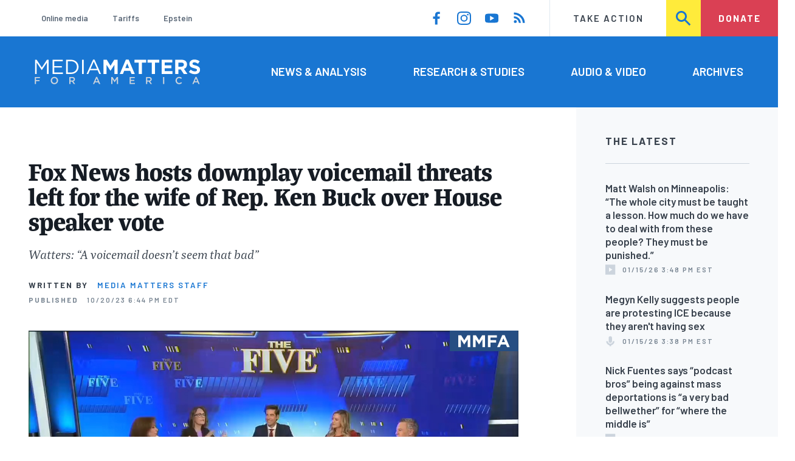

--- FILE ---
content_type: image/svg+xml
request_url: https://www.mediamatters.org/themes/custom/mmfa_theme/images/icons/player/play.svg
body_size: -260
content:
<svg height="60" viewBox="0 0 60 60" width="60" xmlns="http://www.w3.org/2000/svg"><g fill="none" fill-rule="evenodd" transform="translate(-1380 -60)"><rect fill="#1976d2" height="42" rx="21" width="42" x="1389" y="69"/><path d="m1406 84 10.5 6.3-10.5 6.3z" fill="#fff"/></g></svg>